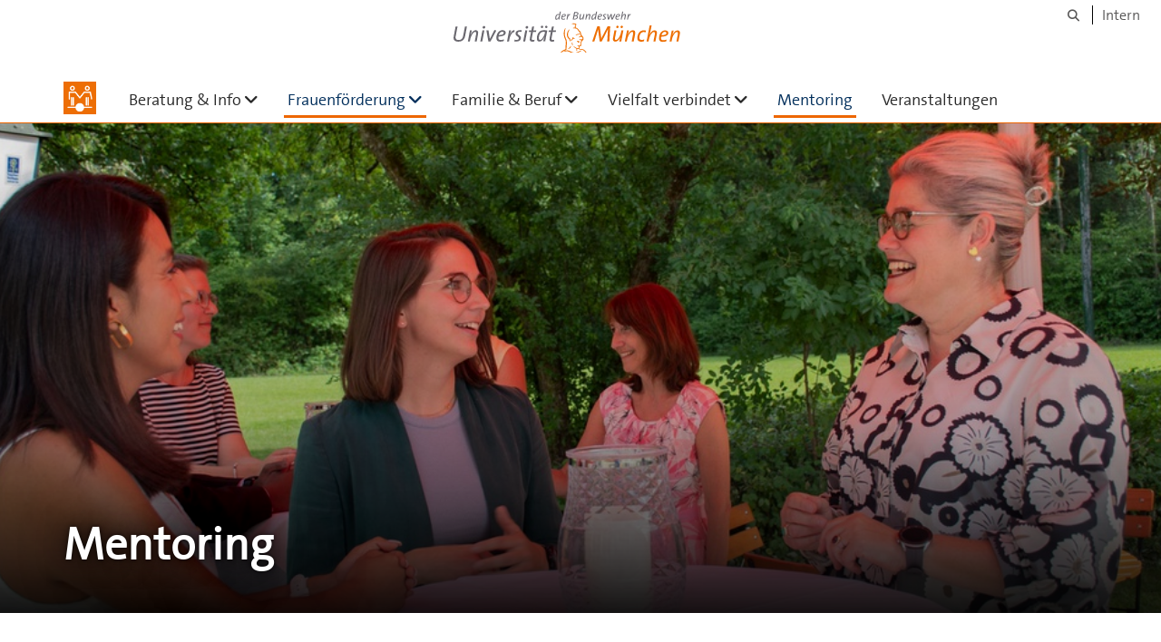

--- FILE ---
content_type: text/html;charset=utf-8
request_url: https://www.unibw.de/gleichstellung/frauenfoerderung/mentoring
body_size: 9160
content:
<!DOCTYPE html>
<html xmlns="http://www.w3.org/1999/xhtml" dir="ltr" lang="de" xml:lang="de">

<head><meta http-equiv="Content-Type" content="text/html; charset=UTF-8" />

  <!-- Meta Tags -->
  
  
  
  
  

  <!-- Page Title -->
  <meta name="twitter:card" content="summary" /><meta property="og:site_name" content="Gleichstellung" /><meta property="og:title" content="Mentoring" /><meta property="og:type" content="website" /><meta property="og:description" content="" /><meta property="og:url" content="https://www.unibw.de/gleichstellung/frauenfoerderung/mentoring" /><meta property="og:image" content="https://www.unibw.de/gleichstellung/@@download/image/portal_logo" /><meta property="og:image:type" content="image/png" /><meta name="viewport" content="width=device-width, initial-scale=1.0" /><meta name="generator" content="Plone - http://plone.com" /><title>Mentoring — Gleichstellung</title><link href="/++theme++unibw.theme/generated/media/unibw/favicon.png" rel="icon" type="image/png" /><link href="/++theme++unibw.theme/generated/media/unibw/apple-touch-icon.png" rel="apple-touch-icon" /><link href="/++theme++unibw.theme/generated/media/unibw/apple-touch-icon-72x72.png" rel="apple-touch-icon" sizes="72x72" /><link href="/++theme++unibw.theme/generated/media/unibw/apple-touch-icon-114x114.png" rel="apple-touch-icon" sizes="114x114" /><link href="/++theme++unibw.theme/generated/media/unibw/apple-touch-icon-144x144.png" rel="apple-touch-icon" sizes="144x144" /><link rel="stylesheet" href="https://www.unibw.de/++plone++production/++unique++2025-11-05T14:04:53.714160/default.css" data-bundle="production" /><link rel="stylesheet" href="https://www.unibw.de/++plone++static/++unique++None/plone-fontello-compiled.css" data-bundle="plone-fontello" /><link rel="stylesheet" href="https://www.unibw.de/++plone++static/++unique++None/plone-glyphicons-compiled.css" data-bundle="plone-glyphicons" /><link rel="stylesheet" href="https://www.unibw.de/++theme++unibw.theme/generated/css/unibw.min.css?version=2025-11-05%2017%3A41%3A26.000002" data-bundle="brand-css" /><link rel="stylesheet" href="https://www.unibw.de/custom.css?timestamp=2023-02-02 20:05:18.294703" data-bundle="custom-css" /><link rel="canonical" href="https://www.unibw.de/gleichstellung/frauenfoerderung/mentoring" /><link rel="search" href="https://www.unibw.de/intern-unibwm/@@search" title="Website durchsuchen" /><script src="/++plone++unibw.policy/fa-kit.js?version=2"></script><script>PORTAL_URL = 'https://www.unibw.de';</script><script src="https://www.unibw.de/++plone++production/++unique++2025-11-05T14:04:53.714160/default.js" data-bundle="production"></script><script src="https://www.unibw.de/++theme++unibw.theme/generated/js/unibw.min.js?version=2025-11-05%2018%3A41%3A57.890694" data-bundle="unibw-js" defer="defer"></script><script src="https://www.unibw.de/++theme++unibw.theme/generated/js/custom.js?version=None" data-bundle="custom-js" defer="defer"></script>
  <!-- Favicon and Touch Icons -->
  
  
  
  
  


  

  
  
  <!-- HTML5 shim and Respond.js for IE8 support of HTML5 elements and media queries -->
  <!-- WARNING: Respond.js doesn't work if you view the page via file:// -->
  <!--[if lt IE 9]>
  <script src="https://oss.maxcdn.com/html5shiv/3.7.2/html5shiv.min.js"></script>
  <script src="https://oss.maxcdn.com/respond/1.4.2/respond.min.js"></script>
<![endif]-->
<link rel="stylesheet" href="/++theme++unibw.theme/frontend.css" /></head>

<body class=" layout-page category- frontend icons-on portaltype-landing-page section-frauenfoerderung site-gleichstellung subsection-mentoring template-layout thumbs-on userrole-anonymous viewpermission-none layout-default-basic mosaic-grid"><div id="wrapper" class="clearfix">

  <a href="#maincontent" class="skip-link sr-only">Skip to main content</a>

    <!-- Header -->
    <header id="header" class="header" role="banner">
      <div id="global-navigation" class="header-nav">
        <div class="header-nav-wrapper navbar-scrolltofixed border-bottom-theme-color-2-1px">
          <div class="container">
              <p id="athene">
      <a href="/home"><span class="sr-only">Universität der Bundeswehr München</span></a>
    </p>
  <div class="top-dropdown-outer" id="secondary-navigation">
      
      <nav class="secondary" aria-label="Werkzeug Navigation">
        <a aria-label="Suche" href="https://www.unibw.de/gleichstellung/search"><i class="fa fa-search font-13" aria-hidden="true"></i><span class="sr-only">Suche</span></a>
        <a href="https://inhouse.unibw.de/">Intern</a>
      </nav>
    </div>
  <!-- Navigation -->
  <nav class="menuzord pull-left flip menuzord-responsive menuzord-click" id="menuzord" aria-label="Hauptnavigation">
      <a class="site-logo" aria-label="Zur Hauptseite" href="https://www.unibw.de/gleichstellung" style="width: 36.0px; background-image: url(&quot;https://www.unibw.de/gleichstellung/@@images/a9d2ae42-7596-440e-b910-e7e5a0c7c289.png&quot;)"> </a>
      <ul class="menuzord-menu">
        
        <li class=""><a href="/unibw/gleichstellung/beratung">Beratung &amp; Info</a><ul class="dropdown" aria-label="Beratung &amp; Info"><li class=""><a href="/unibw/gleichstellung/beratung/gendergerechte-sprache">Gendergerechte Sprache</a></li><li class=""><a href="/unibw/gleichstellung/beratung/benachteiligung">Benachteiligung</a></li><li class=""><a href="/unibw/gleichstellung/intern/beratung/sexuelle-belaestigung">sexuelle Belästigung</a></li><li class=""><a href="/unibw/gleichstellung/beratung/konflikte-am-arbeitsplatz">Konflikte am Arbeitsplatz</a></li><li class=""><a href="/unibw/gleichstellung/intern/beratung/sozialdienst">weitere Anlaufstellen</a></li><li class=""><a href="/unibw/gleichstellung/beratung/downloads">Informationen &amp; Downloads</a></li></ul></li><li class="active"><a href="/unibw/gleichstellung/frauenfoerderung">Frauenförderung</a><ul class="dropdown" aria-label="Frauenförderung"><li class=""><a href="https://www.unibw.de/gleichstellung/frauenfoerderung/aktive-rekrutierung">aktive Rekrutierung</a></li><li class=""><a href="https://www.unibw.de/gleichstellung/frauenfoerderung/foerderprogramme">Förderprogramme für Frauen</a></li><li class=""><a href="https://www.unibw.de/gleichstellung/frauenfoerderung/fachsymposien">Fachsymposien</a></li></ul></li><li class=""><a href="/unibw/gleichstellung/vereinbarkeit-familie-und-beruf">Familie &amp; Beruf</a><ul class="dropdown" aria-label="Familie &amp; Beruf"><li class=""><a href="/unibw/gleichstellung/vereinbarkeit-familie-und-beruf/betreuungsangebote-1">
      Betreuungsangebote
    </a></li><li class=""><a href="https://www.unibw.de/familienservice/preis">Family-Care-Preis</a></li><li class=""><a href="/unibw/gleichstellung/vereinbarkeit-familie-und-beruf/ferienprogramm">
      Ferienprogramm
    </a></li></ul></li><li class=""><a href="/unibw/gleichstellung/diversity">Vielfalt verbindet</a><ul class="dropdown" aria-label="Vielfalt verbindet"><li class=""><a href="https://www.unibw.de/gleichstellung/diversity/diversity-beirat">Beirat für Chancengerechtigkeit und Diversität</a></li><li class=""><a href="/unibw/gleichstellung/diversity/diversity-tag">Diversity-Tag</a></li><li class=""><a href="/gleichstellung/diversity/ideenwettbewerb">
      Ideenwettbewerb: Eure Ideen - Unser Campus
    </a></li></ul></li><li class="active"><a href="/gleichstellung/frauenfoerderung/mentoring">Mentoring</a></li><li class=""><a href="https://www.unibw.de/gleichstellung/veranstaltungen/uebersicht-veranstaltungen">Veranstaltungen</a></li>
      </ul>
    </nav>

          </div>
        </div>
      </div>
     <!--  include hero_old.html  -->
    </header>

    <!-- Start main-content -->
    <main class="main-content" id="maincontent" role="main"><!-- Hero --><section class="inner-header divider  gradient" id="page-hero">

      
        <!-- hero image -->
        <div class="hero-image" style="background-image: url(https://www.unibw.de/gleichstellung/frauenfoerderung/mentoring/@@cropped-hero?timestamp=2025-10-08T13:32:16+02:00)" data-bg-img="https://www.unibw.de/gleichstellung/frauenfoerderung/mentoring/@@cropped-hero?timestamp=2025-10-08T13:32:16+02:00"> </div>
        <!-- mobile image -->
        <div class="mobile-image">
          <img alt="" src="https://www.unibw.de/gleichstellung/frauenfoerderung/mentoring/@@cropped-hero?timestamp=2025-10-08T13:32:16+02:00" />
        </div>
        <!-- / mobile image -->
      

      

      


      <!-- Main H1 title -->
      <div class="hero-title ">
        <div class="container pb-0">
          <h1 class="title">Mentoring</h1>
        </div>
      </div>

    </section><!-- breadcrumbs --><!-- show breadcrumb only for news items --><!-- Content --><!-- end main-content --><div class="mosaic-tile-content">

    
      

      
    
  
</div><div class="mosaic-tile-content">

    

    

      <section class="text-two-cols scheme-" id="tile-id-d34a8bf4-60de-43b9-aff9-081494d839af">
        <div class="container">
          <div class="section-title">
            <div class="row">
              <div class="col-md-12">
                <h2 class="module-title line-bottom ">Auf einen Blick</h2>
                <p class="description">Im Mentoring-Programm der zivilen Gleichstellungsstelle profitieren die Teilnehmerinnen von dem Wissen erfahrener Führungskräfte aus Wissenschaft und Wirtschaft sowie einem vielfältigen Portfolio an Workshops und Netzwerkevents.</p>
              </div>
            </div>
          </div>

          <div class="section-content">
            <div class="row">
              <div class="col-md-6">
                <h3>Die Anfänge</h3>
                <p>(Post-)Doktorandinnen haben seit November 2018 an der Universität der Bundeswehr München die Möglichkeit an einem einjährigen Mentoring teilzunehmen. Das Programm wurde geschaffen, um Frauen in Führungspositionen zu stärken - seit einer Crowdsourcing-Aktion im Pilotjahrgang trägt es den Namen „MENTality - #share&amp;grow".<br /><br />Die zivile Gleichstellungsstelle ist Mitglied im Forum Mentoring e.V., in denen sich Koordinatorinnen und Koordinatoren aus mehr als 120 Programmen der Wissenschaft vernetzen. Die Gleichstellungsstelle orientiert sich an den Qualitätsstandards des Verbands.</p>
              </div>
              <div class="col-md-6">
                <h3>Programminhalte</h3>
                <p>--&gt; Tandemtreffen mit einer Mentorin oder einem Mentor<br />--&gt; Netzwerkevents zu Führungs- und Personalentwicklungsthemen<br />--&gt; Weiterbildungsportfolio (Workshops, Coachings, Onlinekurse)<br />--&gt; Austausch mit Alumnae<br /><br />Für die Teilnahme am Mentoring-Programm entrichten Mentees einen einmaligen Unkostenbeitrag von 100,00 EUR.<br /><br />Wir freuen uns über Führungskräfte, die sich als Mentorin bzw. Mentor engagieren möchten - schreiben Sie uns unter mentoring@unibw.de!<br /><br />Weitere Angebote für Promovierende und Habilitierende finden Sie auf der Seite der Nachwuchsförderung: https://www.unibw.de/nachwuchs.</p>
              </div>
            </div>
          </div>
        </div>
      </section>

    

  
</div><div class="mosaic-tile-content">

    
      

      
        <!-- Divider: testimonials -->
        <section class="divider" id="quotes" data-background-ratio="1" data-bg-img="">
          <div class="container" id="tile-id-23688aee-8493-4a22-a9dc-ade717f5ce29">
            <div class="section-title">
              <div class="row">
                <div class="col-md-12">
                  <h2 class="module-title line-bottom ">Stimmen ehemaliger Mentees</h2>
                  
                </div>
              </div>
            </div>

            <div class="section-content">

              <div class="row">
                <div class="col-md-12">
                  <div class="owl-carousel-2col boxed" data-dots="true">
                    <div class="item">
                      <div class="testimonial pt-10">
                        <a href="https://www.unibw.de/gleichstellung/frauenfoerderung/testimonials/stimmen-ehemaliger-mentees-dr-vanessa-gottwick">
                          <div class="thumb pull-left mb-0 mr-0 pr-20">
                            <img class="img-circle" src="https://www.unibw.de/gleichstellung/frauenfoerderung/testimonials/stimmen-ehemaliger-mentees-dr-vanessa-gottwick/@@images/f0027aba-d350-45e5-aafe-9daa5d0caec4.jpeg" alt="" aria-hidden="true" />
                          </div>
                          <div class="ml-100 https://www.unibw.de/gleichstellung/frauenfoerderung/testimonials/stimmen-ehemaliger-mentees-dr-vanessa-gottwick">
                            <q class="mt-0" cite="https://www.unibw.de/gleichstellung/frauenfoerderung/testimonials/stimmen-ehemaliger-mentees-dr-vanessa-gottwick">„Durch die Teilnahme an diversen Workshops zu Themen wie Selbstmarketing, Erfolgreiches Zeitmanagement und Selbstbewusstes Auftreten konnte ich schneller in meine neue Rolle als Abteilungsleitung am Kompetenzzentrum Krisenfrüherkennung hineinwachsen. Insgesamt hat das Mentoring-Programm dazu beigetragen, dass ich mich in meiner Entwicklung als Führungskraft sicherer und kompetenter fühle."</q>
                            <p class="author mt-20">-
                              <span class="">Dr. Vanessa Gottwick,</span>
                              <small><em class="text-gray">Abteilungsleitung Krisen- und Konfliktforschung am Kompetenzzentrum Krisenfrüherkennung</em></small></p>
                          </div>
                        </a>
                      </div>
                    </div>
                    <div class="item">
                      <div class="testimonial pt-10">
                        <a href="https://www.unibw.de/gleichstellung/frauenfoerderung/testimonials/stimmen-ehemaliger-mentees">
                          <div class="thumb pull-left mb-0 mr-0 pr-20">
                            <img class="img-circle" src="https://www.unibw.de/gleichstellung/frauenfoerderung/testimonials/stimmen-ehemaliger-mentees/@@images/99ff278b-f3f7-4f6c-b2f4-517f2a19241d.jpeg" alt="" aria-hidden="true" />
                          </div>
                          <div class="ml-100 https://www.unibw.de/gleichstellung/frauenfoerderung/testimonials/stimmen-ehemaliger-mentees">
                            <q class="mt-0" cite="https://www.unibw.de/gleichstellung/frauenfoerderung/testimonials/stimmen-ehemaliger-mentees">„Durch den Austausch mit anderen Doktorandinnen im Mentoring-Programm der UniBw München wurde nicht nur meine fachliche Expertise erweitert, sondern auch meine persönliche Weiterentwicklung gefördert. Zudem war die Zusammenarbeit mit einer Mentorin aus der Privatwirtschaft äußerst inspirierend und wird maßgeblichen Einfluss auf meine berufliche Entwicklung haben."</q>
                            <p class="author mt-20">-
                              <span class="">Lena Wolber,</span>
                              <small><em class="text-gray">Wissenschaftliche Mitarbeiterin an der Professur für Allgemeine BWL insbesondere Public Management</em></small></p>
                          </div>
                        </a>
                      </div>
                    </div>
                    <div class="item">
                      <div class="testimonial pt-10">
                        <a href="https://www.unibw.de/gleichstellung/frauenfoerderung/testimonials/anja-von-bosse">
                          <div class="thumb pull-left mb-0 mr-0 pr-20">
                            <img class="img-circle" src="https://www.unibw.de/gleichstellung/frauenfoerderung/testimonials/anja-von-bosse/@@images/e155a163-5b66-4914-831b-5118ddd1ce21.jpeg" alt="" aria-hidden="true" />
                          </div>
                          <div class="ml-100 https://www.unibw.de/gleichstellung/frauenfoerderung/testimonials/anja-von-bosse">
                            <q class="mt-0" cite="https://www.unibw.de/gleichstellung/frauenfoerderung/testimonials/anja-von-bosse">„Für mich ist das Mentoringprogramm eine großartige Verknüpfung verschiedener bedeutender Puzzleteile [...] - eine tolle Kombi, die ich nicht missen möchte.“</q>
                            <p class="author mt-20">-
                              <span class="">Anja von Bosse,</span>
                              <small><em class="text-gray">Wissenschaftliche Mitarbeiterin an der Professur für Digitales Marketing und Medieninnovation</em></small></p>
                          </div>
                        </a>
                      </div>
                    </div>
                  </div>
                </div>
              </div>

            </div>
          </div>
        </section>
      
    
  
</div><div class="mosaic-tile-content">

    

    

      <section class="news news-img-right scheme-middle-grey" id="tile-id-ca12bcfe-e5c7-44b4-a2ce-5122290a44c4">
        <div class="container">
          
          <div class="section-content">
            <div class="row">

              

              <div class="col-md-6  col-sm-5 teaser-container">
                
                  <h2 class="module-title line-bottom">Warum Mentoring?</h2>
                  <p class="description">Einblicke aus dem Pilotjahrgang</p>
                  
                
                

              </div>

              
                
                
              
            </div>
          </div>
        </div>
      </section>

    

  
</div><div class="mosaic-tile-content">

    
      

      

        <section class="gallery scheme-white" id="tile-id-9e5adb0b-ae31-4283-af20-7a41a2eb11d8">
          <div class="container">
            <div class="section-title">
              <div class="row">
                <div class="col-md-12">
                  <h2 class="module-title line-bottom ">Erfahrungsberichte</h2>
                  
                </div>
              </div>
            </div>
            <div class="section-content">
              <div class="row xequalize">
                
                  <div class="col-sm-6 col-md-6">
                    <div class="box-item">
                      <div class="item-inner padding">
                        <a href="https://www.unibw.de/gleichstellung/frauenfoerderung/gemeinsam-beruflich-wachsen">
                          <figure>
                            <img class="img-responsive" src="https://www.unibw.de/gleichstellung/frauenfoerderung/gemeinsam-beruflich-wachsen/@@images/17ad51a1-7c7e-4960-b415-af875bb8b47d.jpeg" alt="" aria-hidden="true" />
                            <figcaption>Internes Mentoring: Fokus Wissenschaft</figcaption>
                          </figure>
                        </a>
                      </div>
                    </div>
                  </div>
                
                  <div class="col-sm-6 col-md-6">
                    <div class="box-item">
                      <div class="item-inner padding">
                        <a href="https://www.unibw.de/gleichstellung/frauenfoerderung/tandem">
                          <figure>
                            <img class="img-responsive" src="https://www.unibw.de/gleichstellung/frauenfoerderung/tandem/@@images/a5a5638c-f7b8-4270-88e4-f39a41a6e6aa.jpeg" alt="" aria-hidden="true" />
                            <figcaption>Externes Mentoring: Fokus Wirtschaft</figcaption>
                          </figure>
                        </a>
                      </div>
                    </div>
                  </div>
                
              </div>
            </div>
          </div>
        </section>

        

      

    
  
</div><div class="mosaic-tile-content">

    
      

      

        

        <section class="gallery gallery-extended scheme-white" id="tile-id-26e3817f-7791-4603-9495-aae41b3cb45a">
          <div class="container">
            <div class="section-title">
              <div class="row">
                <div class="col-md-12">
                  <h2 class="module-title line-bottom">Impressionen</h2>
                  
                </div>
              </div>
            </div>

            <div class="section-content">
              <div class="row">
                
                  
                    <div class="col-sm-6 col-md-4">
                      <div class="box-item">
                        <div class="item-inner padding">
                          <a href="https://www.unibw.de/gleichstellung/nachrichten-aktuelles/mentality-auftakt-2024-was-koennen-fuehrungskraefte-vom-theater-lernen">
                            <article class="post clearfix mb-sm-30">
                              <div class="entry-header">
                                <div class="post-thumb thumb">
                                  <img class="img-responsive" src="https://www.unibw.de/gleichstellung/nachrichten-aktuelles/mentality-auftakt-2024-was-koennen-fuehrungskraefte-vom-theater-lernen/@@images/ede52e52-a082-4378-bd47-286a6c01aca2.jpeg" alt="" aria-hidden="true" />
                                </div>
                              </div>
                              <div class="entry-content p-20 pr-10">
                                <div class="entry-meta media mt-0 no-bg no-border">
                                  <div class="media-body">
                                    <div class="event-content pull-left flip">
                                      <h3 class="entry-title">MENTality Auftakt 2024: Was können Führungskräfte vom Theater lernen?</h3>
                                    </div>
                                  </div>
                                </div>
                                <p class="description mt-10">Mit Tipps von einer Improvisationskünstlerin und dem Erfahrungsbericht eines Tandems startete der neue Mentoring-Jahrgang am 23. Oktober interaktiv.</p>
                              </div>
                            </article>
                          </a>
                        </div>
                      </div>
                    </div>
                  
                
                  
                    <div class="col-sm-6 col-md-4">
                      <div class="box-item">
                        <div class="item-inner padding">
                          <a href="https://www.unibw.de/gleichstellung/nachrichten-aktuelles/5-jahre-mentality-gemeinsam-wachsen-und-erfahrungen-teilen">
                            <article class="post clearfix mb-sm-30">
                              <div class="entry-header">
                                <div class="post-thumb thumb">
                                  <img class="img-responsive" src="https://www.unibw.de/gleichstellung/nachrichten-aktuelles/5-jahre-mentality-gemeinsam-wachsen-und-erfahrungen-teilen/@@images/4c553ccb-7c88-4974-926b-494a46c7eae3.jpeg" alt="" aria-hidden="true" />
                                </div>
                              </div>
                              <div class="entry-content p-20 pr-10">
                                <div class="entry-meta media mt-0 no-bg no-border">
                                  <div class="media-body">
                                    <div class="event-content pull-left flip">
                                      <h3 class="entry-title">5 Jahre MENTality: Gemeinsam wachsen und Erfahrungen teilen</h3>
                                    </div>
                                  </div>
                                </div>
                                <p class="description mt-10">Am 5. Juli 2023 feierten Teilnehmende aller bisherigen Jahrgänge das fünfjährige Bestehen des Mentoring-Programms für (Post-)Doktorandinnen.</p>
                              </div>
                            </article>
                          </a>
                        </div>
                      </div>
                    </div>
                  
                
                  
                    <div class="col-sm-6 col-md-4">
                      <div class="box-item">
                        <div class="item-inner padding">
                          <a href="https://www.unibw.de/gleichstellung/nachrichten-aktuelles/weiterbildungsprogramm-fuer-mentees-schluesselkompetenzen-im-fokus">
                            <article class="post clearfix mb-sm-30">
                              <div class="entry-header">
                                <div class="post-thumb thumb">
                                  <img class="img-responsive" src="https://www.unibw.de/gleichstellung/nachrichten-aktuelles/weiterbildungsprogramm-fuer-mentees-schluesselkompetenzen-im-fokus/@@images/e7c99560-bc6e-4cca-864e-111725ae023c.jpeg" alt="" aria-hidden="true" />
                                </div>
                              </div>
                              <div class="entry-content p-20 pr-10">
                                <div class="entry-meta media mt-0 no-bg no-border">
                                  <div class="media-body">
                                    <div class="event-content pull-left flip">
                                      <h3 class="entry-title">Schlüsselkompetenzen im Fokus</h3>
                                    </div>
                                  </div>
                                </div>
                                <p class="description mt-10">Die Mentoring-Teilnehmerinnen profitieren zusätzlich zum Austausch mit erfahrenen Führungskräften von einem separaten Weiterbildungsprogramm.</p>
                              </div>
                            </article>
                          </a>
                        </div>
                      </div>
                    </div>
                  
                
              </div>
            </div>
          </div>
          <script>
          $(window).load(function() {
            live_equalizer(".gallery", "article");
          });
          </script>
        </section>

      

    
  
</div><div class="mosaic-tile-content">

    

    
      

        

        


        


        <section class="categories bg-lighter scheme-">

          <div class="container">
            
            <div class="section-content">
              
                <div class="row mtli-row-clearfix">
                  
                    
                      
                        <div class="col-xs-12 col-sm-6 col-md-6">
                          <div class="icon-box iconbox-theme-colored iconbox-bg p-15 mb-30 border-1px">
                            <a href="https://www.unibw.de/gleichstellung/kollektion-nachrichten/aktuelles.html">
                              <div class="icon icon-dark icon-rounded pull-left flip mb-0 mr-0 mt-5">
                                <i class="fa fa-graduation-cap" aria-hidden="true"></i>
                                <span class="sr-only"></span>
                              </div>
                              <div class="icon-box-details">
                                <h3 class="icon-box-title font-16 font-weight-600 m-0 mb-5"></h3>
                                <p class="text-gray font-13 mb-0">Hier finden Sie weitere Mentoring-Veranstaltungen</p>
                              </div>
                            </a>
                          </div>
                        </div>
                      
                    
                  
                    
                  
                </div>
              
            </div>
          </div>

        </section>


        

      
    

  
</div><div class="mosaic-tile-content">

    
      

      
        <section class="tabbed-downloads" id="tile-id-9182074b-e1dc-4242-aa85-6e212af7e61e">
          <div class="container">
            <div class="section-title">
              <div class="row">
                <div class="col-md-12">
                  <h2 class="module-title line-bottom ">Informationen für den Mentoring-Jahrgang 2025/26</h2>
                  
                </div>
              </div>
            </div>

            <div class="section-content">
              <div class="row">
                <div class="col-md-12">
                  <div class="single-service">

                    <ul class="nav nav-tabs boot-tabs" id="9182074b-e1dc-4242-aa85-6e212af7e61emyTab">
                      <li class="active">
                        <a href="#9182074b-e1dc-4242-aa85-6e212af7e61etab1" data-toggle="tab">Muster Mentoring-Vereinbarung</a>
                      </li>
                      <li>
                        <a href="#9182074b-e1dc-4242-aa85-6e212af7e61etab2" data-toggle="tab">Vorlage Vorbereitung für Mentoring-Treffen</a>
                      </li>
                      <li>
                        <a href="#9182074b-e1dc-4242-aa85-6e212af7e61etab3" data-toggle="tab">Vorlage für Gesprächsprotokoll</a>
                      </li>
                    </ul>

                    <div class="tab-content" id="9182074b-e1dc-4242-aa85-6e212af7e61emyTabContent">
                      <div class="tab-pane fade in active" id="9182074b-e1dc-4242-aa85-6e212af7e61etab1">
                        <ul class="list-icon">
                          <li>
                            <i class="fa fa-download" aria-hidden="true"></i>
                            <a href="https://www.unibw.de/gleichstellung/dokumente/mentoring-vereinbarung.pdf/download">Vorlage für Mentoring-Vereinbarung</a>
                          </li>
                        </ul>
                      </div>
                      <div class="tab-pane fade " id="9182074b-e1dc-4242-aa85-6e212af7e61etab2">
                        <ul class="list-icon">
                          <li>
                            <i class="fa fa-download" aria-hidden="true"></i>
                            <a href="https://www.unibw.de/gleichstellung/dokumente/vorlagen-fuer-tandemtreffen.pdf/download">Vorlagen für Tandemtreffen</a>
                          </li>
                        </ul>
                      </div>
                      <div class="tab-pane fade " id="9182074b-e1dc-4242-aa85-6e212af7e61etab3">
                        <ul class="list-icon">
                          <li>
                            <i class="fa fa-download" aria-hidden="true"></i>
                            <a href="https://www.unibw.de/gleichstellung/dokumente/vorlage-gespraechsprotokoll.pdf/download">Vorlage für Gesprächsprotokoll</a>
                          </li>
                        </ul>
                      </div>
                    </div>

                  </div>
                </div>
              </div>
            </div>
          </div>
        </section>
      
    
  
</div><div class="mosaic-tile-content">

    
      

      

        

        <section class="gallery gallery-extended scheme-white" id="tile-id-215fbe30-9b28-4875-99de-33e889294fe3">
          <div class="container">
            <div class="section-title">
              <div class="row">
                <div class="col-md-12">
                  <h2 class="module-title line-bottom">Ihre Ansprechpartnerinnen</h2>
                  
                </div>
              </div>
            </div>

            <div class="section-content">
              <div class="row">
                
                  
                    <div class="col-sm-6 col-md-4">
                      <div class="box-item">
                        <div class="item-inner padding">
                          <a href="https://www.unibw.de/gleichstellung/eva-olschewski-2">
                            <article class="post clearfix mb-sm-30">
                              <div class="entry-header">
                                <div class="post-thumb thumb">
                                  <img class="img-responsive" src="https://www.unibw.de/gleichstellung/eva-olschewski-2/@@images/cf30fa5a-bb5c-464a-937d-4bd721caa2ec.jpeg" alt="" aria-hidden="true" />
                                </div>
                              </div>
                              <div class="entry-content p-20 pr-10">
                                <div class="entry-meta media mt-0 no-bg no-border">
                                  <div class="media-body">
                                    <div class="event-content pull-left flip">
                                      <h3 class="entry-title">Ref. für Diversität &amp; Mentoring Eva Just-Olschewski</h3>
                                    </div>
                                  </div>
                                </div>
                                
                              </div>
                            </article>
                          </a>
                        </div>
                      </div>
                    </div>
                  
                
                  
                    <div class="col-sm-6 col-md-4">
                      <div class="box-item">
                        <div class="item-inner padding">
                          <a href="https://www.unibw.de/gleichstellung/christina-mueller-1">
                            <article class="post clearfix mb-sm-30">
                              <div class="entry-header">
                                <div class="post-thumb thumb">
                                  <img class="img-responsive" src="https://www.unibw.de/gleichstellung/christina-mueller-1/@@images/a2371777-401f-403b-967b-8cdd3d7c170d.jpeg" alt="" aria-hidden="true" />
                                </div>
                              </div>
                              <div class="entry-content p-20 pr-10">
                                <div class="entry-meta media mt-0 no-bg no-border">
                                  <div class="media-body">
                                    <div class="event-content pull-left flip">
                                      <h3 class="entry-title">Mitarbeiterin Mentoring Christina Müller</h3>
                                    </div>
                                  </div>
                                </div>
                                
                              </div>
                            </article>
                          </a>
                        </div>
                      </div>
                    </div>
                  
                
              </div>
            </div>
          </div>
          <script>
          $(window).load(function() {
            live_equalizer(".gallery", "article");
          });
          </script>
        </section>

      

    
  
</div></main>

    <!-- Footer -->
           
    

<footer class="footer divider layer-overlay overlay-dark-9" id="footer" role="contentinfo">
      <div class="container">
        <div class="row">
          <div class="col-sm-4 col-md-4">
            <div class="widget dark text-white">
              
              <p><!-- [if lt IE 7]></base><![endif]--> <!-- Note:
        This is awesome: Diazo converts relative links in our theme e.g. css/, images/, js/ to absolute, as well as resources not in our theme e.g. ++resource++tinymce.stylesheets/tinymce.css.
    --> <!-- FIXME, suggestions?
    <link rel="author" href="http://localhost:8080/Plone/author/admin" title="Author information" />
    --> <!-- FIXME, suggestions?
    <link rel="alternate" href="http://localhost:8080/Plone/RSS" title="Site - RSS 1.0" type="application/rss+xml" />
    <link rel="alternate" href="http://localhost:8080/Plone/rss.xml" title="Site - RSS 2.0" type="application/rss+xml" />
    <link rel="alternate" href="http://localhost:8080/Plone/atom.xml" title="Site - Atom" type="application/rss+xml" />
    <link rel="search" href="http://localhost:8080/Plone/@@search" title="Search this site" />
    --></p>
<div id="visual-portal-wrapper">
<div id="portal-columns" class="row">
<div id="portal-column-two" class="cell width-1:4 position-3:4">
<div id="portletwrapper-706c6f6e652e7269676874636f6c756d6e0a636f6e746578740a2f676c656963687374656c6c756e670a696e666f61726561" class="portletWrapper kssattr-portlethash-706c6f6e652e7269676874636f6c756d6e0a636f6e746578740a2f676c656963687374656c6c756e670a696e666f61726561">
<dl class="portlet portletInfoAreaPortlet">
<dd class="portletItem odd">
<div class="infotext">
<p style="padding-left: 30px;"><strong>Die zivile Gleichstellungsstelle</strong></p>
<p style="padding-left: 30px;">Universität der Bundeswehr München<br />Werner-Heisenberg-Weg 39<br />Gebäude 33, Raum 3253</p>
<p style="padding-left: 30px;">85577 Neubiberg</p>
</div>
</dd>
</dl>
</div>
</div>
</div>
</div>
            </div>
            <div class="widget dark text-white">
              <ul class="list-inline mt-5">
                <li class="m-0 pl-10 pr-10">
                  <i class="fa fa-phone text-theme-color-2 mr-5" aria-hidden="true"></i>
                  089-6004-3911
                </li>
                <li class="m-0 pl-10 pr-10">
                  <i class="fa fa-envelope-o text-theme-color-2 mr-5" aria-hidden="true"></i>
                  <a class="text-white" href="mailto:gleichstellungsbeauftragte@unibw.de">gleichstellungsbeauftragte@unibw.de</a>
                </li>
                
              </ul>
            </div>
          </div>
          <div class="col-sm-4 col-md-4">
            <div class="widget dark text-white">
              
              
            </div>
          </div>
          <div class="col-sm-4 col-md-4">
            <div class="widget dark text-white">
              
              
              
            </div>
          </div>
        </div>
      </div>

      <div class="footer-bottom">
        <div class="container pt-20 pb-20">
          <div class="row">
            <div class="col-md-12">
            </div>
          </div>
          <div class="row">
            <div class="col-md-12 text-right">
              <div class="widget m-0">
                <nav aria-label="Meta Navigation">
                  <ul class="list-inline sm-text-center">
                    
                      <li>
                        <a href="https://www.unibw.de/home/footer/kontakt">Kontakt</a>
                      </li>
                    
                      <li>
                        <a href="https://www.unibw.de/home/footer/impressum">Impressum</a>
                      </li>
                    
                      <li>
                        <a href="https://www.unibw.de/home/footer/datenschutzerklaerung">Datenschutzerklärung</a>
                      </li>
                    
                      <li>
                        <a href="https://www.unibw.de/home/footer/presse-und-kommunikation">Hochschulkommunikation</a>
                      </li>
                    
                      <li>
                        <a href="https://email.unibw.de/">Webmail</a>
                      </li>
                    
                    <li>
                      <a href="https://www.unibw.de/acl_users/oidc/login?came_from=https://www.unibw.de/gleichstellung/frauenfoerderung/mentoring">Anmeldung</a>
                      
                    </li>
                  </ul>
                </nav>
              </div>
            </div>
          </div>
        </div>
      </div>


    </footer><div class="scrollToTop">
      <a aria-label="Scroll to top" href="#header">
        <i class="fa fa-angle-up" aria-hidden="true"></i>
      </a>
    </div>

    
   

    
  </div><!-- end wrapper --><!-- Footer Scripts --><!-- JS | Custom script for all pages --></body>

</html>